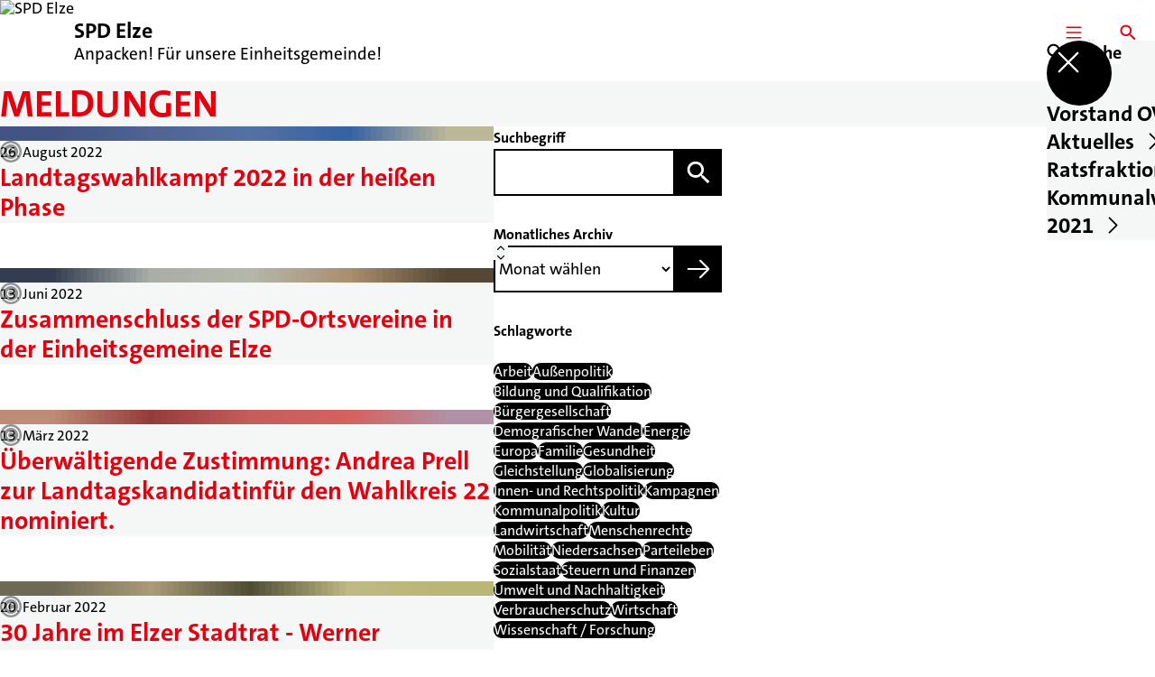

--- FILE ---
content_type: text/html; charset=UTF-8
request_url: https://spd-elze.de/meldungen/p3
body_size: 70268
content:
<!DOCTYPE html>
<html class="no-js t-spd-2023" lang="de">
<head>
  <meta charset="utf-8">
  <meta name="viewport" content="width=device-width, initial-scale=1.0">

  <title>Meldungen - SPD Elze</title>

  <script>
    document.documentElement.className = document.documentElement.className.replace(/(\s|^)no-js(\s|$)/, '$1js$2');
  </script>

  <link href="https://spd-elze.de/assets/stylesheets/main.752d0a1414.css" rel="stylesheet">
  <link href="https://spd-elze.de/feed.rss" rel="alternate" type="application/rss+xml" title="RSS-Feed">
  <link href="https://spdlink.de/gCDRXD3Z8G9n" rel="shortlink" type="text/html">
  <link href="https://spd-elze.de/meldungen" rel="canonical">

  <script type="module" src="https://spd-elze.de/assets/javascripts/main.84c069ab84.js" crossorigin></script>

  <meta property="og:description" content="">
  <meta property="og:locale" content="de">
  <meta property="og:site_name" content="SPD Elze">
  <meta property="og:title" content="Meldungen">
  <meta property="og:type" content="website">
  <meta property="og:url" content="https://spd-elze.de/meldungen">
  <meta name="robots" content="index, max-snippet:[120], max-image-preview:[large]">
  <meta name="twitter:card" content="summary_large_image">

</head>

<body id="top">
        <a class="skip-link" href="#content">Zum Inhalt springen</a>

    
    
    <div class="site" id="site">
        <div class="site__header" role="banner">
      
<div id="header" class="header header--left header--with-logo">
  <div class="header__inner">
          <div class="header__sender">
                  <a class="header__logo" href="https://spd-elze.de/">
            
            <img class="header__logo-img" src="https://spd-elze.de/_/uploads/spdElzeDe/logo.png?w=72&amp;h=72&amp;fit=crop&amp;c=1&amp;s=dc513f475e02b5af3e46de5504eacb37" srcset="https://spd-elze.de/_/uploads/spdElzeDe/logo.png?w=72&amp;h=72&amp;fit=crop&amp;c=1&amp;s=dc513f475e02b5af3e46de5504eacb37 2x" width="72" height="72" alt="SPD Elze">
          </a>
        
                            
          <div class="header__text">
                          <span class="header__title">SPD Elze</span>
            
                          <span class="header__subtitle">Anpacken!  Für unsere Einheitsgemeinde!</span>
                      </div>
              </div>
    
    <div class="header__actions">
              <div class="header__menu" role="navigation">
          <a id="header-open-menu" class="header__button" href="https://spd-elze.de/sitemap">
            <svg class="icon icon--menu header__button-icon" viewBox="0 0 200 200" aria-hidden="true"><use xlink:href="/assets/icons/icons.1b8bf5e959.svg#icon-menu"></use>
</svg>
            <span class="header__button-text">Menü</span>
          </a>

          
<div id="header-menu" class="menu" aria-label="Menü" aria-hidden="true" data-menu-trigger-id="header-open-menu">
  
  <div class="menu__backdrop" data-a11y-dialog-hide></div>

  <div class="menu__close">
    <button class="icon-button" type="button" title="Menü schließen" data-a11y-dialog-hide><span class="icon-button__icon">
      <span class="icon-button__icon-icon"><svg class="icon icon--cross" viewBox="0 0 200 200" aria-hidden="true"><use xlink:href="/assets/icons/icons.1b8bf5e959.svg#icon-cross"></use>
</svg></span></span></button>
  </div>

  <div class="menu__menu" role="document">
    <div class="menu__menu-outer">
      <div class="menu__menu-inner">
        <div class="menu__search">
          <button class="icon-button" type="button" data-a11y-dialog-hide data-overlay="header-search"><span class="icon-button__icon">
      <span class="icon-button__icon-icon"><svg class="icon icon--search" viewBox="0 0 200 200" aria-hidden="true"><use xlink:href="/assets/icons/icons.1b8bf5e959.svg#icon-search"></use>
</svg></span>&#65279;</span><span class="icon-button__text u-underline">Suche</span></button>
        </div>

        <ul class="menu__items">
                      <li class="menu__item">
                            
              <a class="icon-button menu__link" href="https://spd-elze.de/ov-elze-2-2" data-menu-level="1"><span class="icon-button__text u-underline">Vorstand OV Elze</span></a>

                          </li>
                      <li class="menu__item">
                            
              <button class="icon-button menu__link" type="button" aria-haspopup="true" aria-expanded="false" aria-controls="header-menu-submenu-2" data-menu-open-submenu data-menu-level="1"><span class="icon-button__text u-underline">Aktuelles</span><span class="icon-button__icon">&#65279;<span class="icon-button__icon-icon"><svg class="icon icon--caret-right" viewBox="0 0 200 200" aria-hidden="true"><use xlink:href="/assets/icons/icons.1b8bf5e959.svg#icon-caret-right"></use>
</svg></span>
    </span></button>

                                  <div class="menu__submenu" id="header-menu-submenu-2" hidden>
      <div class="menu__submenu-meta">
        <button class="icon-button" type="button" data-menu-close-submenu><span class="icon-button__icon">
      <span class="icon-button__icon-icon"><svg class="icon icon--arrow-left" viewBox="0 0 200 200" aria-hidden="true"><use xlink:href="/assets/icons/icons.1b8bf5e959.svg#icon-arrow-left"></use>
</svg></span>&#65279;</span><span class="icon-button__text u-underline">Zurück</span></button>

              </div>

      <ul class="menu__submenu-items" role="list">
                  <li class="menu__submenu-item">
                                                            
            
            <span class="menu__submenu-link menu__submenu-link--mobile">
              <a class="icon-button" href="https://spd-elze.de/termine" data-menu-level="2"><span class="icon-button__text u-underline">Termine</span></a>
            </span>

            <span class="menu__submenu-link menu__submenu-link--desktop">
              <a class="link-tile link-tile--internal" href="https://spd-elze.de/termine" data-menu-level="2">
  
  <span class="link-tile__text u-underline">Termine</span>
</a>
            </span>

                      </li>
                  <li class="menu__submenu-item">
                                                            
            
            <span class="menu__submenu-link menu__submenu-link--mobile">
              <a class="icon-button" href="https://spd-elze.de/meldungen" data-menu-level="2"><span class="icon-button__text u-underline">Meldungen</span></a>
            </span>

            <span class="menu__submenu-link menu__submenu-link--desktop">
              <a class="link-tile link-tile--internal" href="https://spd-elze.de/meldungen" data-menu-level="2">
  
  <span class="link-tile__text u-underline">Meldungen</span>
</a>
            </span>

                      </li>
              </ul>
    </div>
  
                          </li>
                      <li class="menu__item">
                            
              <button class="icon-button menu__link" type="button" aria-haspopup="true" aria-expanded="false" aria-controls="header-menu-submenu-3" data-menu-open-submenu data-menu-level="1"><span class="icon-button__text u-underline">Ratsfraktion</span><span class="icon-button__icon">&#65279;<span class="icon-button__icon-icon"><svg class="icon icon--caret-right" viewBox="0 0 200 200" aria-hidden="true"><use xlink:href="/assets/icons/icons.1b8bf5e959.svg#icon-caret-right"></use>
</svg></span>
    </span></button>

                                  <div class="menu__submenu" id="header-menu-submenu-3" hidden>
      <div class="menu__submenu-meta">
        <button class="icon-button" type="button" data-menu-close-submenu><span class="icon-button__icon">
      <span class="icon-button__icon-icon"><svg class="icon icon--arrow-left" viewBox="0 0 200 200" aria-hidden="true"><use xlink:href="/assets/icons/icons.1b8bf5e959.svg#icon-arrow-left"></use>
</svg></span>&#65279;</span><span class="icon-button__text u-underline">Zurück</span></button>

              </div>

      <ul class="menu__submenu-items" role="list">
                  <li class="menu__submenu-item">
                                                            
            
            <span class="menu__submenu-link menu__submenu-link--mobile">
              <a class="icon-button" href="https://spd-elze.de/fraktionsmitglieder-1" data-menu-level="2"><span class="icon-button__text u-underline">Fraktionsmitglieder</span></a>
            </span>

            <span class="menu__submenu-link menu__submenu-link--desktop">
              <a class="link-tile link-tile--internal" href="https://spd-elze.de/fraktionsmitglieder-1" data-menu-level="2">
  
  <span class="link-tile__text u-underline">Fraktionsmitglieder</span>
</a>
            </span>

                      </li>
              </ul>
    </div>
  
                          </li>
                      <li class="menu__item">
                            
              <button class="icon-button menu__link" type="button" aria-haspopup="true" aria-expanded="false" aria-controls="header-menu-submenu-4" data-menu-open-submenu data-menu-level="1"><span class="icon-button__text u-underline">Kommunalwahlkampf 2021</span><span class="icon-button__icon">&#65279;<span class="icon-button__icon-icon"><svg class="icon icon--caret-right" viewBox="0 0 200 200" aria-hidden="true"><use xlink:href="/assets/icons/icons.1b8bf5e959.svg#icon-caret-right"></use>
</svg></span>
    </span></button>

                                  <div class="menu__submenu" id="header-menu-submenu-4" hidden>
      <div class="menu__submenu-meta">
        <button class="icon-button" type="button" data-menu-close-submenu><span class="icon-button__icon">
      <span class="icon-button__icon-icon"><svg class="icon icon--arrow-left" viewBox="0 0 200 200" aria-hidden="true"><use xlink:href="/assets/icons/icons.1b8bf5e959.svg#icon-arrow-left"></use>
</svg></span>&#65279;</span><span class="icon-button__text u-underline">Zurück</span></button>

              </div>

      <ul class="menu__submenu-items" role="list">
                  <li class="menu__submenu-item">
                                                            
            
            <span class="menu__submenu-link menu__submenu-link--mobile">
              <a class="icon-button" href="https://spd-elze.de/elzer-wahlkampf-flyer-2021" data-menu-level="2"><span class="icon-button__text u-underline">Elzer Wahlkampf-Flyer 2021</span></a>
            </span>

            <span class="menu__submenu-link menu__submenu-link--desktop">
              <a class="link-tile link-tile--internal" href="https://spd-elze.de/elzer-wahlkampf-flyer-2021" data-menu-level="2">
  
  <span class="link-tile__text u-underline">Elzer Wahlkampf-Flyer 2021</span>
</a>
            </span>

                      </li>
                  <li class="menu__submenu-item">
                                                            
            
            <span class="menu__submenu-link menu__submenu-link--mobile">
              <a class="icon-button" href="https://spd-elze.de/unsere-elzer-spd-kandidaten-fuer-den-stadtrat" data-menu-level="2"><span class="icon-button__text u-underline">Unsere Elzer SPD-Kandidaten für den Stadtrat 2021</span></a>
            </span>

            <span class="menu__submenu-link menu__submenu-link--desktop">
              <a class="link-tile link-tile--internal" href="https://spd-elze.de/unsere-elzer-spd-kandidaten-fuer-den-stadtrat" data-menu-level="2">
  
  <span class="link-tile__text u-underline">Unsere Elzer SPD-Kandidaten für den Stadtrat 2021</span>
</a>
            </span>

                      </li>
                  <li class="menu__submenu-item">
                                                            
            
            <span class="menu__submenu-link menu__submenu-link--mobile">
              <a class="icon-button" href="https://spd-elze.de/unsere-elzer-spd-kandidaten-fuer-den-kreistag" data-menu-level="2"><span class="icon-button__text u-underline">Unsere SPD-Kandidaten für den Kreistag 2021</span></a>
            </span>

            <span class="menu__submenu-link menu__submenu-link--desktop">
              <a class="link-tile link-tile--internal" href="https://spd-elze.de/unsere-elzer-spd-kandidaten-fuer-den-kreistag" data-menu-level="2">
  
  <span class="link-tile__text u-underline">Unsere SPD-Kandidaten für den Kreistag 2021</span>
</a>
            </span>

                      </li>
              </ul>
    </div>
  
                          </li>
                  </ul>
      </div>
    </div>

      </div>
</div>
        </div>
      
              <div class="header__search" role="search">
          <a class="header__button" data-overlay="header-search" href="https://spd-elze.de/suche">
            <svg class="icon icon--search header__button-icon" viewBox="0 0 200 200" aria-hidden="true"><use xlink:href="/assets/icons/icons.1b8bf5e959.svg#icon-search"></use>
</svg>
            <span class="header__button-text">Suche</span>
          </a>

          

<div id="header-search" class="overlay search-overlay" aria-label="Suche" aria-hidden="true" data-overlay-destroy-after-close="false" data-overlay-redirect-after-close="false">
  <div class="overlay__backdrop" data-a11y-dialog-hide></div>

  <div class="overlay__overlay u-inverted" role="document">
    <div class="overlay__bar">
      
      <button class="icon-button overlay__close" type="button" title="Schließen" data-a11y-dialog-hide disabled><span class="icon-button__icon">
      <span class="icon-button__icon-icon"><svg class="icon icon--cross" viewBox="0 0 200 200" aria-hidden="true"><use xlink:href="/assets/icons/icons.1b8bf5e959.svg#icon-cross"></use>
</svg></span></span></button>
    </div>

    <div class="overlay__content">
                  <div class="search-overlay__form">
      
<form id="header-search-search" class="input-form" action="https://spd-elze.de/suche" method="get" enctype="multipart/form-data" accept-charset="utf-8" data-hx-post="https://spd-elze.de/actions/_spdplus/search/render" data-hx-trigger="keyup changed delay:0.2s throttle:0.4s from:(find input)" data-hx-select=".search-overlay__content" data-hx-target=".search-overlay__content" data-hx-swap="innerHTML" data-hx-indicator="closest .search-overlay" data-hx-vals="{&quot;SPDPLUS_CSRF_TOKEN&quot;:&quot;rIZ9UeyQmDsiWziM0aJ6AbJ4ovCsLXX7w6Y0PpqAiRwib1tEmtHZ2fO_DHyC1OlYRCIO3YD4SFjLG--vwB5YgauWQkzPzOFbWyoKPeCwlqs=&quot;}">
  
  
  

  
  <div class="input-form__field">
    

<div id="header-search-search-field" class="field">
      <label class="field__label u-hidden-visually" for="header-search-search-field-control">
      <span class="label">Suchbegriff</span>
    </label>
  
  
  
  
      <div class="field__controls field__controls--stacked">
              <div class="field__control">
          <div class="input">
        <input class="input__input input__input--search" id="header-search-search-field-control" name="q" type="search" />

    </div>
        </div>
          </div>
  
  
  </div>
  </div>

  <div class="input-form__button">
    
<button class="button" type="submit" title="Suchen">
      <span class="button__icon">
      <svg class="icon icon--search" viewBox="0 0 200 200" aria-hidden="true"><use xlink:href="/assets/icons/icons.1b8bf5e959.svg#icon-search"></use>
</svg>    </span>
  
  
  </button>
  </div>
</form>
    </div>

    <div class="search-overlay__content">
      
      <div class="loading search-overlay__loading"></div>
    </div>
  
          </div>
  </div>
</div>
        </div>
          </div>
  </div>
</div>
    </div>

        <main id="content" class="site__content">
              <div id="p2507932" lang="de" class="page">
  
      <div class="page__header">
      
      <div class="page__head">
        <div class="page__heading">
                      <div class="page__headline">
              <h1 class="headline"><span class="headline__text">Meldungen</span></h1>
            </div>
          
          
                  </div>

              </div>
    </div>
  
  <div class="page__inner">
    
    <div class="page__readspeaker rs_skip rs_preserve" hidden>
      <div id="readspeaker_button1" class="rsbtn">
        
        <a rel="nofollow" class="rsbtn_play" accesskey="L" title="Um den Text anzuh&ouml;ren, verwenden Sie bitte ReadSpeaker webReader" href="https://app-eu.readspeaker.com/cgi-bin/rsent?customerid=11021&amp;lang=de&amp;readid=p2507932&amp;url=https%3A//spd-elze.de/meldungen">
          <span class="rsbtn_left rsimg rspart"><span class="rsbtn_text"><span>Vorlesen</span></span></span>
          <span class="rsbtn_right rsimg rsplay rspart"></span>
        </a>
      </div>
    </div>

    <div class="page__content">
      <div class="page__blocks">
                                      
                    <div id="c8756530" class="page__block page__block--feature" data-block-type="archive" data-block-theme="transparent">
                          










    
    
  

  
        
<div id="c8756530-archive" class="archive">
  
  
          <div class="archive__content">
      
              <div class="archive__teasers">
                      <div class="archive__teaser">
              <article class="teaser teaser--image">
  
  <div class="teaser__inner">
          <div class="teaser__image">
        <picture class="image" style="background-image: url([data-uri])">
  <img class="image__img" src="https://spd-elze.de/_/uploads/spdElzeDe/2022-08-21-Plakate-aufhaengen-mit-Stefan-Reieissig-und-Arne-Schade-Landtagswahlkampf-Andrea-Prell-111458.jpg?w=785&amp;h=440&amp;fit=crop&amp;c=1&amp;s=8cb78a330150235c199608a20a48fae6" srcset="https://spd-elze.de/_/uploads/spdElzeDe/2022-08-21-Plakate-aufhaengen-mit-Stefan-Reieissig-und-Arne-Schade-Landtagswahlkampf-Andrea-Prell-111458.jpg?w=1417&amp;h=794&amp;fit=crop&amp;c=1&amp;s=fe3ea94fc05ef6970cd067e39f2c68f3 2x" width="785" height="440" alt="2022 08 21 Plakate aufhaengen mit Stefan Reieissig und Arne Schade Landtagswahlkampf Andrea Prell" loading="lazy" />
</picture>

                  <div class="teaser__copyright">
            
<div class="copyright">
      <button class="copyright__button" type="button" title="Bildrechte" aria-pressed="false">
      <svg class="icon icon--copyright" viewBox="0 0 200 200" aria-hidden="true"><use xlink:href="/assets/icons/icons.1b8bf5e959.svg#icon-copyright"></use>
</svg>    </button>

    <div class="copyright__tooltip u-tooltip" tabindex="0" role="tooltip" hidden data-floating-placements="left,right">
      <span class="copyright__tooltip-text">Siegfried Gatz</span>
    </div>
  </div>
          </div>
              </div>
    
    <div class="teaser__content">
              <div class="teaser__meta">
                      <time class="teaser__date" datetime="2022-08-26">26. August 2022</time>
          
                  </div>
      
                      
        <a class="teaser__headline u-overlay-link" href="https://spd-elze.de/meldungen/landtagswahlkampf-2022-in-der-heissen-phase">
          <h2 class="headline"><span class="headline__text u-underline">Landtagswahlkampf 2022 in der heißen Phase</span></h2>
        </a>
      
      
      
          </div>
  </div>
</article>
            </div>
                      <div class="archive__teaser">
              <article class="teaser teaser--image">
  
  <div class="teaser__inner">
          <div class="teaser__image">
        <picture class="image" style="background-image: url([data-uri])">
  <img class="image__img" src="https://spd-elze.de/_/uploads/spdElzeDe/IMG_20220610_190808.jpg?w=785&amp;h=440&amp;fit=crop&amp;c=1&amp;s=ba5464041a69d54f2ec94d75f9aebb03" srcset="https://spd-elze.de/_/uploads/spdElzeDe/IMG_20220610_190808.jpg?w=1570&amp;h=880&amp;fit=crop&amp;c=1&amp;s=b3e32898b01021b3baa85e90fbbf034e 2x" width="785" height="440" alt="Finanzbeauftragter Peter Katz und Ortsvereinsvorsitzender Stefan Reissig" loading="lazy" />
</picture>

                  <div class="teaser__copyright">
            
<div class="copyright">
      <button class="copyright__button" type="button" title="Bildrechte" aria-pressed="false">
      <svg class="icon icon--copyright" viewBox="0 0 200 200" aria-hidden="true"><use xlink:href="/assets/icons/icons.1b8bf5e959.svg#icon-copyright"></use>
</svg>    </button>

    <div class="copyright__tooltip u-tooltip" tabindex="0" role="tooltip" hidden data-floating-placements="left,right">
      <span class="copyright__tooltip-text">Peter Katz (Finanzbeauftragter) und Stefan Reissig (Vorsitzender), SPD Elze</span>
    </div>
  </div>
          </div>
              </div>
    
    <div class="teaser__content">
              <div class="teaser__meta">
                      <time class="teaser__date" datetime="2022-06-13">13. Juni 2022</time>
          
                  </div>
      
                      
        <a class="teaser__headline u-overlay-link" href="https://spd-elze.de/meldungen/zusammenschluss-der-spd-ortsvereine-in-der-einheitsgemeine-elze">
          <h2 class="headline"><span class="headline__text u-underline">Zusammenschluss der SPD-Ortsvereine in der Einheitsgemeine Elze</span></h2>
        </a>
      
      
      
          </div>
  </div>
</article>
            </div>
                      <div class="archive__teaser">
              <article class="teaser teaser--image">
  
  <div class="teaser__inner">
          <div class="teaser__image">
        <picture class="image" style="background-image: url([data-uri])">
  <img class="image__img" src="https://spd-elze.de/_/uploads/spdElzeDe/IMG_20220312_1136341.jpg?w=785&amp;h=440&amp;fit=crop&amp;c=1&amp;s=cb1a30b65a3748d211f3f5791200f61c" srcset="https://spd-elze.de/_/uploads/spdElzeDe/IMG_20220312_1136341.jpg?w=1570&amp;h=880&amp;fit=crop&amp;c=1&amp;s=cdc7837bf7a99c72b42ede478d4749e7 2x" width="785" height="440" alt="Andrea Prell und die Elzer Delegierten Eckhard Rotter und Siegfried Gatz" loading="lazy" />
</picture>

                  <div class="teaser__copyright">
            
<div class="copyright">
      <button class="copyright__button" type="button" title="Bildrechte" aria-pressed="false">
      <svg class="icon icon--copyright" viewBox="0 0 200 200" aria-hidden="true"><use xlink:href="/assets/icons/icons.1b8bf5e959.svg#icon-copyright"></use>
</svg>    </button>

    <div class="copyright__tooltip u-tooltip" tabindex="0" role="tooltip" hidden data-floating-placements="left,right">
      <span class="copyright__tooltip-text">Siegfried Gatz</span>
    </div>
  </div>
          </div>
              </div>
    
    <div class="teaser__content">
              <div class="teaser__meta">
                      <time class="teaser__date" datetime="2022-03-13">13. März 2022</time>
          
                  </div>
      
                      
        <a class="teaser__headline u-overlay-link" href="https://spd-elze.de/meldungen/ueberwaeltigende-zustimmung-andrea-prell-zur-landtagskandidatinkandidatin-fuer-den-wahlkreis-22-nominiert">
          <h2 class="headline"><span class="headline__text u-underline">Überwältigende Zustimmung: Andrea Prell zur Landtagskandidatinfür den Wahlkreis 22 nominiert.</span></h2>
        </a>
      
      
      
          </div>
  </div>
</article>
            </div>
                      <div class="archive__teaser">
              <article class="teaser teaser--image">
  
  <div class="teaser__inner">
          <div class="teaser__image">
        <picture class="image" style="background-image: url([data-uri])">
  <img class="image__img" src="https://spd-elze.de/_/uploads/spdElzeDe/28263709-familie_2022-02-20-180422_btfn.jpg?w=785&amp;h=440&amp;fit=crop&amp;c=1&amp;s=88678d3ae8773cbd97ada0068b20614a" srcset="https://spd-elze.de/_/uploads/spdElzeDe/28263709-familie_2022-02-20-180422_btfn.jpg?w=785&amp;h=440&amp;fit=crop&amp;c=1&amp;s=88678d3ae8773cbd97ada0068b20614a 2x" width="785" height="440" alt="Ehrenring Werner Jünemann" loading="lazy" />
</picture>

                  <div class="teaser__copyright">
            
<div class="copyright">
      <button class="copyright__button" type="button" title="Bildrechte" aria-pressed="false">
      <svg class="icon icon--copyright" viewBox="0 0 200 200" aria-hidden="true"><use xlink:href="/assets/icons/icons.1b8bf5e959.svg#icon-copyright"></use>
</svg>    </button>

    <div class="copyright__tooltip u-tooltip" tabindex="0" role="tooltip" hidden data-floating-placements="left,right">
      <span class="copyright__tooltip-text">LDZ</span>
    </div>
  </div>
          </div>
              </div>
    
    <div class="teaser__content">
              <div class="teaser__meta">
                      <time class="teaser__date" datetime="2022-02-20">20. Februar 2022</time>
          
                  </div>
      
                      
        <a class="teaser__headline u-overlay-link" href="https://spd-elze.de/meldungen/30-jahre-im-elzer-stadtrat-werner-juenemann-mit-dem-elzer-ehrenring-gewuerdigt">
          <h2 class="headline"><span class="headline__text u-underline">30 Jahre im Elzer Stadtrat - Werner Jünemann mit dem Elzer Ehrenring gewürdigt</span></h2>
        </a>
      
      
      
          </div>
  </div>
</article>
            </div>
                      <div class="archive__teaser">
              <article class="teaser teaser--image">
  
  <div class="teaser__inner">
          <div class="teaser__image">
        <picture class="image" style="background-image: url([data-uri])">
  <img class="image__img" src="https://spd-elze.de/_/uploads/spdElzeDe/2021-11-03-Rat-der-Stadt-Elze-Konstituierende-Sitzung-174850.jpg?w=785&amp;h=440&amp;fit=crop&amp;c=1&amp;s=db59f83a4130aefe3d2f1f70e1ef091c" srcset="https://spd-elze.de/_/uploads/spdElzeDe/2021-11-03-Rat-der-Stadt-Elze-Konstituierende-Sitzung-174850.jpg?w=1570&amp;h=880&amp;fit=crop&amp;c=1&amp;s=ecb981df86a224b4c29fec506e85410e 2x" width="785" height="440" alt="Konstituierende Sitzung Stadtrat Elze 2021" loading="lazy" />
</picture>

                  <div class="teaser__copyright">
            
<div class="copyright">
      <button class="copyright__button" type="button" title="Bildrechte" aria-pressed="false">
      <svg class="icon icon--copyright" viewBox="0 0 200 200" aria-hidden="true"><use xlink:href="/assets/icons/icons.1b8bf5e959.svg#icon-copyright"></use>
</svg>    </button>

    <div class="copyright__tooltip u-tooltip" tabindex="0" role="tooltip" hidden data-floating-placements="left,right">
      <span class="copyright__tooltip-text">Gatz</span>
    </div>
  </div>
          </div>
              </div>
    
    <div class="teaser__content">
              <div class="teaser__meta">
                      <time class="teaser__date" datetime="2021-11-13">13. November 2021</time>
          
                  </div>
      
                      
        <a class="teaser__headline u-overlay-link" href="https://spd-elze.de/meldungen/spd-auch-im-neuen-rat-wieder-die-staerkste-fraktion">
          <h2 class="headline"><span class="headline__text u-underline">SPD auch im neuen Rat wieder die stärkste Fraktion</span></h2>
        </a>
      
      
      
          </div>
  </div>
</article>
            </div>
                      <div class="archive__teaser">
              <article class="teaser teaser--image">
  
  <div class="teaser__inner">
          <div class="teaser__image">
        <picture class="image" style="background-image: url([data-uri])">
  <img class="image__img" src="https://spd-elze.de/_/uploads/spdElzeDe/Herunterladen.png?w=612&amp;h=343&amp;fit=crop&amp;c=1&amp;s=d70ddb6be271a6044419669e5c18f3f2" srcset="https://spd-elze.de/_/uploads/spdElzeDe/Herunterladen.png?w=612&amp;h=343&amp;fit=crop&amp;c=1&amp;s=d70ddb6be271a6044419669e5c18f3f2 2x" width="612" height="343" alt="Kommunalwahl 2021" loading="lazy" />
</picture>

                  <div class="teaser__copyright">
            
<div class="copyright">
      <button class="copyright__button" type="button" title="Bildrechte" aria-pressed="false">
      <svg class="icon icon--copyright" viewBox="0 0 200 200" aria-hidden="true"><use xlink:href="/assets/icons/icons.1b8bf5e959.svg#icon-copyright"></use>
</svg>    </button>

    <div class="copyright__tooltip u-tooltip" tabindex="0" role="tooltip" hidden data-floating-placements="left,right">
      <span class="copyright__tooltip-text">Wahl 2021</span>
    </div>
  </div>
          </div>
              </div>
    
    <div class="teaser__content">
              <div class="teaser__meta">
                      <time class="teaser__date" datetime="2021-09-13">13. September 2021</time>
          
                  </div>
      
                      
        <a class="teaser__headline u-overlay-link" href="https://spd-elze.de/meldungen/kommunalwahl-in-elze">
          <h2 class="headline"><span class="headline__text u-underline">Kommunalwahl in Elze 2021</span></h2>
        </a>
      
      
      
          </div>
  </div>
</article>
            </div>
                      <div class="archive__teaser">
              <article class="teaser teaser--image">
  
  <div class="teaser__inner">
          <div class="teaser__image">
        <picture class="image" style="background-image: url([data-uri])">
  <img class="image__img" src="https://spd-elze.de/_/uploads/spdElzeDe/2021-08-28-Sorsum-Buergersprechstunde-und-Fraktionsessen-WA0002-001.jpg?w=785&amp;h=440&amp;fit=crop&amp;c=1&amp;s=3a0a7e9041b751f82e634e5a7fa15dba" srcset="https://spd-elze.de/_/uploads/spdElzeDe/2021-08-28-Sorsum-Buergersprechstunde-und-Fraktionsessen-WA0002-001.jpg?w=1570&amp;h=880&amp;fit=crop&amp;c=1&amp;s=ca630d78ce6ba223187a7e9e331214ae 2x" width="785" height="440" alt="Sorsum" loading="lazy" />
</picture>

                  <div class="teaser__copyright">
            
<div class="copyright">
      <button class="copyright__button" type="button" title="Bildrechte" aria-pressed="false">
      <svg class="icon icon--copyright" viewBox="0 0 200 200" aria-hidden="true"><use xlink:href="/assets/icons/icons.1b8bf5e959.svg#icon-copyright"></use>
</svg>    </button>

    <div class="copyright__tooltip u-tooltip" tabindex="0" role="tooltip" hidden data-floating-placements="left,right">
      <span class="copyright__tooltip-text">SPD Elze</span>
    </div>
  </div>
          </div>
              </div>
    
    <div class="teaser__content">
              <div class="teaser__meta">
                      <time class="teaser__date" datetime="2021-08-31">31. August 2021</time>
          
                  </div>
      
                      
        <a class="teaser__headline u-overlay-link" href="https://spd-elze.de/meldungen/verkehrssituation-in-sorsum-2">
          <h2 class="headline"><span class="headline__text u-underline">Verkehrssituation in Sorsum</span></h2>
        </a>
      
      
      
          </div>
  </div>
</article>
            </div>
                      <div class="archive__teaser">
              <article class="teaser teaser--image">
  
  <div class="teaser__inner">
          <div class="teaser__image">
        <picture class="image" style="background-image: url([data-uri])">
  <img class="image__img" src="https://spd-elze.de/_/uploads/spdElzeDe/IMG_4974.jpg?w=785&amp;h=440&amp;fit=crop&amp;c=1&amp;s=b2e5aca6762bfe252ad745d61f558ea4" srcset="https://spd-elze.de/_/uploads/spdElzeDe/IMG_4974.jpg?w=1570&amp;h=880&amp;fit=crop&amp;c=1&amp;s=38eb12eab5d9cc78ee87952ea8a3679c 2x" width="785" height="440" alt="E-M;obilität in Elze" loading="lazy" />
</picture>

                  <div class="teaser__copyright">
            
<div class="copyright">
      <button class="copyright__button" type="button" title="Bildrechte" aria-pressed="false">
      <svg class="icon icon--copyright" viewBox="0 0 200 200" aria-hidden="true"><use xlink:href="/assets/icons/icons.1b8bf5e959.svg#icon-copyright"></use>
</svg>    </button>

    <div class="copyright__tooltip u-tooltip" tabindex="0" role="tooltip" hidden data-floating-placements="left,right">
      <span class="copyright__tooltip-text">Westphal</span>
    </div>
  </div>
          </div>
              </div>
    
    <div class="teaser__content">
              <div class="teaser__meta">
                      <time class="teaser__date" datetime="2021-08-02">2. August 2021</time>
          
                  </div>
      
                      
        <a class="teaser__headline u-overlay-link" href="https://spd-elze.de/meldungen/einladung-zu-einer-veranstaltung-der-elzer-spd-mit-dem-thema-e-mobilitaet">
          <h2 class="headline"><span class="headline__text u-underline">SPD Elze informiert über E-Mobilität mit MdB Bernd Westphal</span></h2>
        </a>
      
      
      
          </div>
  </div>
</article>
            </div>
                      <div class="archive__teaser">
              <article class="teaser teaser--image">
  
  <div class="teaser__inner">
          <div class="teaser__image">
        <picture class="image" style="background-image: url([data-uri])">
  <img class="image__img" src="https://spd-elze.de/_/uploads/spdElzeDe/2021-07-03-SPD-Buergersprechstunde-in-Esbeck-Heinser-Bach-und-Radweg-nach-Eime-110257-04.jpg?w=785&amp;h=440&amp;fit=crop&amp;c=1&amp;s=f1dd0369cff3095a2c4207a712328a73" srcset="https://spd-elze.de/_/uploads/spdElzeDe/2021-07-03-SPD-Buergersprechstunde-in-Esbeck-Heinser-Bach-und-Radweg-nach-Eime-110257-04.jpg?w=960&amp;h=538&amp;fit=crop&amp;c=1&amp;s=7aed255e10ae349e97c246447b272028 2x" width="785" height="440" alt="SPD Buergersprechstunde in Esbeck" loading="lazy" />
</picture>

                  <div class="teaser__copyright">
            
<div class="copyright">
      <button class="copyright__button" type="button" title="Bildrechte" aria-pressed="false">
      <svg class="icon icon--copyright" viewBox="0 0 200 200" aria-hidden="true"><use xlink:href="/assets/icons/icons.1b8bf5e959.svg#icon-copyright"></use>
</svg>    </button>

    <div class="copyright__tooltip u-tooltip" tabindex="0" role="tooltip" hidden data-floating-placements="left,right">
      <span class="copyright__tooltip-text">Senftleben</span>
    </div>
  </div>
          </div>
              </div>
    
    <div class="teaser__content">
              <div class="teaser__meta">
                      <time class="teaser__date" datetime="2021-07-05">5. Juli 2021</time>
          
                  </div>
      
                      
        <a class="teaser__headline u-overlay-link" href="https://spd-elze.de/meldungen/spd-buergersprechstunde-im-juli-2021-in-esbeck">
          <h2 class="headline"><span class="headline__text u-underline">SPD-Bürgersprechstunde im Juli 2021 in Esbeck</span></h2>
        </a>
      
      
      
          </div>
  </div>
</article>
            </div>
                      <div class="archive__teaser">
              <article class="teaser teaser--image">
  
  <div class="teaser__inner">
          <div class="teaser__image">
        <picture class="image" style="background-image: url([data-uri])">
  <img class="image__img" src="https://spd-elze.de/_/uploads/spdElzeDe/IMG_20210611_182826-001.jpg?w=785&amp;h=440&amp;fit=crop&amp;c=1&amp;s=10de754698cb2954eee18a9de5bb45a6" srcset="https://spd-elze.de/_/uploads/spdElzeDe/IMG_20210611_182826-001.jpg?w=1570&amp;h=880&amp;fit=crop&amp;c=1&amp;s=d14e8c2c04904afb36b3e5791f6a2e7a 2x" width="785" height="440" alt="2021 Papendahl" loading="lazy" />
</picture>

                  <div class="teaser__copyright">
            
<div class="copyright">
      <button class="copyright__button" type="button" title="Bildrechte" aria-pressed="false">
      <svg class="icon icon--copyright" viewBox="0 0 200 200" aria-hidden="true"><use xlink:href="/assets/icons/icons.1b8bf5e959.svg#icon-copyright"></use>
</svg>    </button>

    <div class="copyright__tooltip u-tooltip" tabindex="0" role="tooltip" hidden data-floating-placements="left,right">
      <span class="copyright__tooltip-text">Gatz</span>
    </div>
  </div>
          </div>
              </div>
    
    <div class="teaser__content">
              <div class="teaser__meta">
                      <time class="teaser__date" datetime="2021-06-14">14. Juni 2021</time>
          
                  </div>
      
                      
        <a class="teaser__headline u-overlay-link" href="https://spd-elze.de/meldungen/spd-buergersprechstunde-im-papendahl">
          <h2 class="headline"><span class="headline__text u-underline">SPD-Bürgersprechstunde im Papendahl</span></h2>
        </a>
      
      
      
          </div>
  </div>
</article>
            </div>
                  </div>
      
              <div class="archive__pagination">
          <div id="pagination-16370-51038" class="pagination">
  <div class="pagination__button">
    <a class="icon-button" title="Vorherige Seite" href="https://spd-elze.de/meldungen/p2#c8756530"><span class="icon-button__icon">
      <span class="icon-button__icon-icon"><svg class="icon icon--arrow-left" viewBox="0 0 200 200" aria-hidden="true"><use xlink:href="/assets/icons/icons.1b8bf5e959.svg#icon-arrow-left"></use>
</svg></span></span></a>
  </div>

  <div class="pagination__current">Seite 3 von 40</div>

  <div class="pagination__button">
    <a class="icon-button" title="Nächste Seite" href="https://spd-elze.de/meldungen/p4#c8756530"><span class="icon-button__icon">
      <span class="icon-button__icon-icon"><svg class="icon icon--arrow-right" viewBox="0 0 200 200" aria-hidden="true"><use xlink:href="/assets/icons/icons.1b8bf5e959.svg#icon-arrow-right"></use>
</svg></span></span></a>
  </div>
</div>
        </div>
          </div>
  
        <div class="archive__sidebar">
      
              <div class="archive__filters">
                      <div class="archive__filter">
                                
<form id="c8756530-archive-filter-1" class="input-form" action="#c8756530" method="get" enctype="multipart/form-data" accept-charset="utf-8">
  
  
  

      
      
      
      <input type="hidden" name="sort" value="score">
      <input type="hidden" name="types[]" value="news">
      <input type="hidden" name="view" value="all">
      <input type="hidden" name="period" value="*">
  
  <div class="input-form__field">
    

<div id="c8756530-archive-filter-1-field" class="field">
      <label class="field__label" for="c8756530-archive-filter-1-field-control">
      <span class="label">Suchbegriff</span>
    </label>
  
  
  
  
      <div class="field__controls field__controls--stacked">
              <div class="field__control">
          <div class="input">
        <input class="input__input input__input--search" id="c8756530-archive-filter-1-field-control" name="q" value="" type="search" />

    </div>
        </div>
          </div>
  
  
  </div>
  </div>

  <div class="input-form__button">
    
<button class="button" type="submit" title="Suchen">
      <span class="button__icon">
      <svg class="icon icon--search" viewBox="0 0 200 200" aria-hidden="true"><use xlink:href="/assets/icons/icons.1b8bf5e959.svg#icon-search"></use>
</svg>    </span>
  
  
  </button>
  </div>
</form>

                            </div>
                      <div class="archive__filter">
                                
<form id="c8756530-archive-filter-2" class="input-form" action="#c8756530" method="get" enctype="multipart/form-data" accept-charset="utf-8">
  
  
  

      
      
      
      <input type="hidden" name="sort" value="score">
      <input type="hidden" name="types[]" value="news">
      <input type="hidden" name="view" value="all">
      <input type="hidden" name="period" value="*">
  
  <div class="input-form__field">
    

<div id="c8756530-archive-filter-2-field" class="field">
      <label class="field__label" for="c8756530-archive-filter-2-field-control">
      <span class="label">Monatliches Archiv</span>
    </label>
  
  
  
  
      <div class="field__controls field__controls--stacked">
              <div class="field__control">
          <div class="input">
        <select class="input__input input__input--select" id="c8756530-archive-filter-2-field-control" name="month">
                  <option class="input__option input__option--reset" value="">Monat wählen</option>
                              <option class="input__option" value="12-2025">Dezember 2025 (2)</option>
                                        <option class="input__option" value="09-2025">September 2025 (1)</option>
                                        <option class="input__option" value="06-2025">Juni 2025 (1)</option>
                                        <option class="input__option" value="04-2025">April 2025 (1)</option>
                                        <option class="input__option" value="03-2025">März 2025 (1)</option>
                                        <option class="input__option" value="11-2024">November 2024 (1)</option>
                                        <option class="input__option" value="09-2024">September 2024 (1)</option>
                                        <option class="input__option" value="06-2024">Juni 2024 (2)</option>
                                        <option class="input__option" value="05-2024">Mai 2024 (1)</option>
                                        <option class="input__option" value="04-2024">April 2024 (1)</option>
                                        <option class="input__option" value="09-2023">September 2023 (1)</option>
                                        <option class="input__option" value="08-2023">August 2023 (1)</option>
                                        <option class="input__option" value="05-2023">Mai 2023 (3)</option>
                                        <option class="input__option" value="02-2023">Februar 2023 (1)</option>
                                        <option class="input__option" value="10-2022">Oktober 2022 (1)</option>
                                        <option class="input__option" value="09-2022">September 2022 (1)</option>
                                        <option class="input__option" value="08-2022">August 2022 (1)</option>
                                        <option class="input__option" value="06-2022">Juni 2022 (1)</option>
                                        <option class="input__option" value="03-2022">März 2022 (1)</option>
                                        <option class="input__option" value="02-2022">Februar 2022 (1)</option>
                                        <option class="input__option" value="11-2021">November 2021 (1)</option>
                                        <option class="input__option" value="09-2021">September 2021 (1)</option>
                                        <option class="input__option" value="08-2021">August 2021 (2)</option>
                                        <option class="input__option" value="07-2021">Juli 2021 (1)</option>
                                        <option class="input__option" value="06-2021">Juni 2021 (2)</option>
                                        <option class="input__option" value="09-2020">September 2020 (1)</option>
                                        <option class="input__option" value="08-2020">August 2020 (1)</option>
                                        <option class="input__option" value="07-2020">Juli 2020 (1)</option>
                                        <option class="input__option" value="04-2020">April 2020 (1)</option>
                                        <option class="input__option" value="03-2020">März 2020 (1)</option>
                                        <option class="input__option" value="02-2020">Februar 2020 (1)</option>
                                        <option class="input__option" value="01-2020">Januar 2020 (1)</option>
                                        <option class="input__option" value="08-2019">August 2019 (1)</option>
                                        <option class="input__option" value="06-2019">Juni 2019 (2)</option>
                                        <option class="input__option" value="03-2019">März 2019 (2)</option>
                                        <option class="input__option" value="01-2019">Januar 2019 (3)</option>
                                        <option class="input__option" value="09-2018">September 2018 (3)</option>
                                        <option class="input__option" value="08-2018">August 2018 (2)</option>
                                        <option class="input__option" value="05-2018">Mai 2018 (1)</option>
                                        <option class="input__option" value="04-2018">April 2018 (4)</option>
                                        <option class="input__option" value="03-2018">März 2018 (2)</option>
                                        <option class="input__option" value="02-2018">Februar 2018 (3)</option>
                                        <option class="input__option" value="01-2018">Januar 2018 (2)</option>
                                        <option class="input__option" value="12-2017">Dezember 2017 (1)</option>
                                        <option class="input__option" value="10-2017">Oktober 2017 (2)</option>
                                        <option class="input__option" value="08-2017">August 2017 (2)</option>
                                        <option class="input__option" value="06-2017">Juni 2017 (1)</option>
                                        <option class="input__option" value="05-2017">Mai 2017 (1)</option>
                                        <option class="input__option" value="03-2017">März 2017 (3)</option>
                                        <option class="input__option" value="02-2017">Februar 2017 (2)</option>
                                        <option class="input__option" value="01-2017">Januar 2017 (3)</option>
                                        <option class="input__option" value="12-2016">Dezember 2016 (4)</option>
                                        <option class="input__option" value="11-2016">November 2016 (3)</option>
                                        <option class="input__option" value="10-2016">Oktober 2016 (1)</option>
                                        <option class="input__option" value="08-2016">August 2016 (4)</option>
                                        <option class="input__option" value="06-2016">Juni 2016 (1)</option>
                                        <option class="input__option" value="05-2016">Mai 2016 (2)</option>
                                        <option class="input__option" value="04-2016">April 2016 (5)</option>
                                        <option class="input__option" value="03-2016">März 2016 (5)</option>
                                        <option class="input__option" value="02-2016">Februar 2016 (3)</option>
                                        <option class="input__option" value="01-2016">Januar 2016 (5)</option>
                                        <option class="input__option" value="12-2015">Dezember 2015 (6)</option>
                                        <option class="input__option" value="11-2015">November 2015 (3)</option>
                                        <option class="input__option" value="10-2015">Oktober 2015 (7)</option>
                                        <option class="input__option" value="09-2015">September 2015 (2)</option>
                                        <option class="input__option" value="08-2015">August 2015 (4)</option>
                                        <option class="input__option" value="07-2015">Juli 2015 (8)</option>
                                        <option class="input__option" value="06-2015">Juni 2015 (8)</option>
                                        <option class="input__option" value="05-2015">Mai 2015 (7)</option>
                                        <option class="input__option" value="04-2015">April 2015 (10)</option>
                                        <option class="input__option" value="03-2015">März 2015 (3)</option>
                                        <option class="input__option" value="02-2015">Februar 2015 (9)</option>
                                        <option class="input__option" value="01-2015">Januar 2015 (7)</option>
                                        <option class="input__option" value="11-2014">November 2014 (6)</option>
                                        <option class="input__option" value="10-2014">Oktober 2014 (2)</option>
                                        <option class="input__option" value="09-2014">September 2014 (4)</option>
                                        <option class="input__option" value="07-2014">Juli 2014 (4)</option>
                                        <option class="input__option" value="06-2014">Juni 2014 (4)</option>
                                        <option class="input__option" value="05-2014">Mai 2014 (2)</option>
                                        <option class="input__option" value="04-2014">April 2014 (2)</option>
                                        <option class="input__option" value="03-2014">März 2014 (5)</option>
                                        <option class="input__option" value="02-2014">Februar 2014 (6)</option>
                                        <option class="input__option" value="01-2014">Januar 2014 (4)</option>
                                        <option class="input__option" value="12-2013">Dezember 2013 (3)</option>
                                        <option class="input__option" value="11-2013">November 2013 (4)</option>
                                        <option class="input__option" value="10-2013">Oktober 2013 (3)</option>
                                        <option class="input__option" value="08-2013">August 2013 (1)</option>
                                        <option class="input__option" value="07-2013">Juli 2013 (2)</option>
                                        <option class="input__option" value="05-2013">Mai 2013 (3)</option>
                                        <option class="input__option" value="04-2013">April 2013 (2)</option>
                                        <option class="input__option" value="01-2013">Januar 2013 (3)</option>
                                        <option class="input__option" value="12-2012">Dezember 2012 (1)</option>
                                        <option class="input__option" value="11-2012">November 2012 (2)</option>
                                        <option class="input__option" value="10-2012">Oktober 2012 (1)</option>
                                        <option class="input__option" value="09-2012">September 2012 (1)</option>
                                        <option class="input__option" value="08-2012">August 2012 (6)</option>
                                        <option class="input__option" value="07-2012">Juli 2012 (1)</option>
                                        <option class="input__option" value="05-2012">Mai 2012 (2)</option>
                                        <option class="input__option" value="04-2012">April 2012 (1)</option>
                                        <option class="input__option" value="02-2012">Februar 2012 (3)</option>
                                        <option class="input__option" value="01-2012">Januar 2012 (2)</option>
                                        <option class="input__option" value="11-2011">November 2011 (1)</option>
                                        <option class="input__option" value="10-2011">Oktober 2011 (3)</option>
                                        <option class="input__option" value="09-2011">September 2011 (5)</option>
                                        <option class="input__option" value="08-2011">August 2011 (3)</option>
                                        <option class="input__option" value="07-2011">Juli 2011 (5)</option>
                                        <option class="input__option" value="06-2011">Juni 2011 (4)</option>
                                        <option class="input__option" value="04-2011">April 2011 (2)</option>
                                        <option class="input__option" value="03-2011">März 2011 (2)</option>
                                        <option class="input__option" value="02-2011">Februar 2011 (6)</option>
                                        <option class="input__option" value="01-2011">Januar 2011 (3)</option>
                                        <option class="input__option" value="12-2010">Dezember 2010 (1)</option>
                                        <option class="input__option" value="11-2010">November 2010 (5)</option>
                                        <option class="input__option" value="10-2010">Oktober 2010 (2)</option>
                                        <option class="input__option" value="09-2010">September 2010 (2)</option>
                                        <option class="input__option" value="08-2010">August 2010 (2)</option>
                                        <option class="input__option" value="07-2010">Juli 2010 (4)</option>
                                        <option class="input__option" value="06-2010">Juni 2010 (3)</option>
                                        <option class="input__option" value="05-2010">Mai 2010 (1)</option>
                                        <option class="input__option" value="04-2010">April 2010 (2)</option>
                                        <option class="input__option" value="03-2010">März 2010 (3)</option>
                                        <option class="input__option" value="02-2010">Februar 2010 (4)</option>
                                        <option class="input__option" value="01-2010">Januar 2010 (2)</option>
                                        <option class="input__option" value="12-2009">Dezember 2009 (2)</option>
                                        <option class="input__option" value="11-2009">November 2009 (3)</option>
                                        <option class="input__option" value="10-2009">Oktober 2009 (3)</option>
                                        <option class="input__option" value="09-2009">September 2009 (4)</option>
                                        <option class="input__option" value="08-2009">August 2009 (3)</option>
                                        <option class="input__option" value="07-2009">Juli 2009 (2)</option>
                                        <option class="input__option" value="06-2009">Juni 2009 (5)</option>
                                        <option class="input__option" value="05-2009">Mai 2009 (10)</option>
                                        <option class="input__option" value="04-2009">April 2009 (4)</option>
                                        <option class="input__option" value="03-2009">März 2009 (1)</option>
                                        <option class="input__option" value="02-2009">Februar 2009 (5)</option>
                                        <option class="input__option" value="01-2009">Januar 2009 (5)</option>
                                        <option class="input__option" value="12-2008">Dezember 2008 (2)</option>
                                        <option class="input__option" value="11-2008">November 2008 (3)</option>
                                        <option class="input__option" value="10-2008">Oktober 2008 (2)</option>
                                        <option class="input__option" value="08-2008">August 2008 (2)</option>
                                        <option class="input__option" value="05-2008">Mai 2008 (8)</option>
                                        <option class="input__option" value="03-2008">März 2008 (1)</option>
                                        <option class="input__option" value="02-2008">Februar 2008 (1)</option>
                        </select>        <div class="input__icon input__icon--select">
          <svg class="icon icon--caret-up-down" viewBox="0 0 200 200" aria-hidden="true"><use xlink:href="/assets/icons/icons.1b8bf5e959.svg#icon-caret-up-down"></use>
</svg>        </div>
      </div>
        </div>
          </div>
  
  
  </div>
  </div>

  <div class="input-form__button">
    
<button class="button" type="submit" title="Absenden">
      <span class="button__icon">
      <svg class="icon icon--arrow-right" viewBox="0 0 200 200" aria-hidden="true"><use xlink:href="/assets/icons/icons.1b8bf5e959.svg#icon-arrow-right"></use>
</svg>    </span>
  
  
  </button>
  </div>
</form>

                            </div>
                      <div class="archive__filter">
                                <div class="tags">
      <div class="tags__label">
      <span class="label">Schlagworte</span>
    </div>
  
  <ul class="tags__tags" role="list">
          <li class="tags__tag">
        <a class="tag u-underline" href="/meldungen/p3?tag=arbeit#c8756530">
  Arbeit
</a>
      </li>
          <li class="tags__tag">
        <a class="tag u-underline" href="/meldungen/p3?tag=aussenpolitik#c8756530">
  Außenpolitik
</a>
      </li>
          <li class="tags__tag">
        <a class="tag u-underline" href="/meldungen/p3?tag=bildung-und-qualifikation#c8756530">
  Bildung und Qualifikation
</a>
      </li>
          <li class="tags__tag">
        <a class="tag u-underline" href="/meldungen/p3?tag=buergergesellschaft#c8756530">
  Bürgergesellschaft
</a>
      </li>
          <li class="tags__tag">
        <a class="tag u-underline" href="/meldungen/p3?tag=demografischer-wandel#c8756530">
  Demografischer Wandel
</a>
      </li>
          <li class="tags__tag">
        <a class="tag u-underline" href="/meldungen/p3?tag=energie#c8756530">
  Energie
</a>
      </li>
          <li class="tags__tag">
        <a class="tag u-underline" href="/meldungen/p3?tag=europa#c8756530">
  Europa
</a>
      </li>
          <li class="tags__tag">
        <a class="tag u-underline" href="/meldungen/p3?tag=familie#c8756530">
  Familie
</a>
      </li>
          <li class="tags__tag">
        <a class="tag u-underline" href="/meldungen/p3?tag=gesundheit#c8756530">
  Gesundheit
</a>
      </li>
          <li class="tags__tag">
        <a class="tag u-underline" href="/meldungen/p3?tag=gleichstellung#c8756530">
  Gleichstellung
</a>
      </li>
          <li class="tags__tag">
        <a class="tag u-underline" href="/meldungen/p3?tag=globalisierung#c8756530">
  Globalisierung
</a>
      </li>
          <li class="tags__tag">
        <a class="tag u-underline" href="/meldungen/p3?tag=innen-und-rechtspolitik#c8756530">
  Innen- und Rechtspolitik
</a>
      </li>
          <li class="tags__tag">
        <a class="tag u-underline" href="/meldungen/p3?tag=kampagnen#c8756530">
  Kampagnen
</a>
      </li>
          <li class="tags__tag">
        <a class="tag u-underline" href="/meldungen/p3?tag=kommunalpolitik#c8756530">
  Kommunalpolitik
</a>
      </li>
          <li class="tags__tag">
        <a class="tag u-underline" href="/meldungen/p3?tag=kultur#c8756530">
  Kultur
</a>
      </li>
          <li class="tags__tag">
        <a class="tag u-underline" href="/meldungen/p3?tag=landwirtschaft#c8756530">
  Landwirtschaft
</a>
      </li>
          <li class="tags__tag">
        <a class="tag u-underline" href="/meldungen/p3?tag=menschenrechte#c8756530">
  Menschenrechte
</a>
      </li>
          <li class="tags__tag">
        <a class="tag u-underline" href="/meldungen/p3?tag=mobilitaet#c8756530">
  Mobilität
</a>
      </li>
          <li class="tags__tag">
        <a class="tag u-underline" href="/meldungen/p3?tag=niedersachsen#c8756530">
  Niedersachsen
</a>
      </li>
          <li class="tags__tag">
        <a class="tag u-underline" href="/meldungen/p3?tag=parteileben#c8756530">
  Parteileben
</a>
      </li>
          <li class="tags__tag">
        <a class="tag u-underline" href="/meldungen/p3?tag=sozialstaat#c8756530">
  Sozialstaat
</a>
      </li>
          <li class="tags__tag">
        <a class="tag u-underline" href="/meldungen/p3?tag=steuern-und-finanzen#c8756530">
  Steuern und Finanzen
</a>
      </li>
          <li class="tags__tag">
        <a class="tag u-underline" href="/meldungen/p3?tag=umwelt-und-nachhaltigkeit#c8756530">
  Umwelt und Nachhaltigkeit
</a>
      </li>
          <li class="tags__tag">
        <a class="tag u-underline" href="/meldungen/p3?tag=verbraucherschutz#c8756530">
  Verbraucherschutz
</a>
      </li>
          <li class="tags__tag">
        <a class="tag u-underline" href="/meldungen/p3?tag=wirtschaft#c8756530">
  Wirtschaft
</a>
      </li>
          <li class="tags__tag">
        <a class="tag u-underline" href="/meldungen/p3?tag=wissenschaft-forschung#c8756530">
  Wissenschaft / Forschung
</a>
      </li>
      </ul>
</div>
                          </div>
                  </div>
      
      
          </div>
  
  </div>

                      </div>
              </div>

      <div class="u-clearfix"></div>

          </div>
  </div>
</div>
    </main>

        <div class="site__footer" role="contentinfo">
      
<div id="footer" class="footer">
      <div class="footer__breadcrumb">
      <nav id="footer-breadcrumb" class="breadcrumb" aria-label="Aktuelle Position auf der Webseite">
  <ol class="breadcrumb__crumbs">
    <li class="breadcrumb__crumb"><a class="breadcrumb__link u-underline" href="https://spd-elze.de/"><span class="breadcrumb__link-icon"><svg class="icon icon--home" viewBox="0 0 200 200" aria-hidden="true"><use xlink:href="/assets/icons/icons.1b8bf5e959.svg#icon-home"></use></svg></span><span class="breadcrumb__link-text u-hidden-visually">Startseite</span></a><svg class="icon icon--caret-right breadcrumb__arrow" viewBox="0 0 200 200" aria-hidden="true"><use xlink:href="/assets/icons/icons.1b8bf5e959.svg#icon-caret-right"></use></svg></li><li class="breadcrumb__crumb"><a class="breadcrumb__link u-underline" href="https://spd-elze.de/meldungen" aria-current="page"><span class="breadcrumb__link-icon"><svg class="icon icon--level-up" viewBox="0 0 200 200" aria-hidden="true"><use xlink:href="/assets/icons/icons.1b8bf5e959.svg#icon-level-up"></use></svg></span><span class="breadcrumb__link-text">Meldungen</span></a></li>  </ol>

  <script type="application/ld+json">
    {
    "@context": "https:\/\/schema.org",
    "@type": "BreadcrumbList",
    "itemListElement": [
        {
            "@type": "ListItem",
            "position": 1,
            "name": "Startseite",
            "item": "https:\/\/spd-elze.de\/"
        },
        {
            "@type": "ListItem",
            "position": 2,
            "name": "Meldungen",
            "item": "https:\/\/spd-elze.de\/meldungen"
        }
    ]
}
  </script>
</nav>
    </div>
  
  <div class="footer__content">
    
          <a class="footer__logo" href="https://spd-elze.de/">
                  
          <img class="footer__logo-img" src="https://spd-elze.de/_/uploads/spdElzeDe/logo.png?w=72&amp;h=72&amp;fit=crop&amp;c=1&amp;s=dc513f475e02b5af3e46de5504eacb37" srcset="https://spd-elze.de/_/uploads/spdElzeDe/logo.png?w=72&amp;h=72&amp;fit=crop&amp;c=1&amp;s=dc513f475e02b5af3e46de5504eacb37 2x" width="72" height="72" alt="" role="presentation">
        
                  <span class="footer__logo-title">SPD Elze</span>
        
                  <span class="footer__logo-subtitle">Anpacken!  Für unsere Einheitsgemeinde!</span>
              </a>
    
          <div class="footer__links">
                  <nav class="footer__social-media" aria-label="Social-Media-Konten">
            <div class="footer__social-media-title">Jetzt folgen</div>

            <ul class="footer__social-media-links" role="list">
                              <li class="footer__social-media-link">
                  <a class="icon-button" title="Facebook" href="https://m.facebook.com/SPD-Stadtverband-Elze-591199664306516/" target="_blank" rel="noopener noreferrer"><span class="icon-button__icon">
      <span class="icon-button__icon-icon"><svg class="icon icon--facebook" viewBox="0 0 200 200" aria-hidden="true"><use xlink:href="/assets/icons/icons.1b8bf5e959.svg#icon-facebook"></use>
</svg></span></span></a>
                </li>
                          </ul>
          </nav>
        
                  <div class="footer__action" role="navigation" aria-label="Aktions-Links">
            <ul class="footer__action-links" role="list">
                              <li class="footer__action-link">
                  <a class="icon-button icon-button--secondary" href="https://spd-elze.de/suche"><span class="icon-button__icon">
      <span class="icon-button__icon-icon"><svg class="icon icon--search" viewBox="0 0 200 200" aria-hidden="true"><use xlink:href="/assets/icons/icons.1b8bf5e959.svg#icon-search"></use>
</svg></span>&#65279;</span><span class="icon-button__text u-underline">Suche</span></a>
                </li>
                              <li class="footer__action-link">
                  <a class="icon-button icon-button--secondary" href="https://spd-elze.de/sitemap"><span class="icon-button__icon">
      <span class="icon-button__icon-icon"><svg class="icon icon--sitemap" viewBox="0 0 200 200" aria-hidden="true"><use xlink:href="/assets/icons/icons.1b8bf5e959.svg#icon-sitemap"></use>
</svg></span>&#65279;</span><span class="icon-button__text u-underline">Sitemap</span></a>
                </li>
                              <li class="footer__action-link">
                  <a class="icon-button icon-button--secondary" href="https://spd-elze.de/kontakt"><span class="icon-button__icon">
      <span class="icon-button__icon-icon"><svg class="icon icon--chat" viewBox="0 0 200 200" aria-hidden="true"><use xlink:href="/assets/icons/icons.1b8bf5e959.svg#icon-chat"></use>
</svg></span>&#65279;</span><span class="icon-button__text u-underline">Kontakt</span></a>
                </li>
                          </ul>
          </div>
              </div>
      </div>

      <div class="footer__meta" role="navigation" aria-label="Service-Links">
      <ul class="footer__meta-links" role="list">
                  <li class="footer__meta-link">
            <a class="link link--internal" href="https://spd-elze.de/impressum"><span class="link__text u-underline">Impressum</span></a>
          </li>
                  <li class="footer__meta-link">
            <a class="link link--internal" href="https://spd-elze.de/kontakt"><span class="link__text u-underline">Kontakt</span></a>
          </li>
                  <li class="footer__meta-link">
            <button class="link link--" type="button"><span class="link__text u-underline">Datenschutz</span></button>
          </li>
                  <li class="footer__meta-link">
            <a class="link link--internal" href="https://spd-elze.de/datenschutz"><span class="link__text u-underline">Datenschutz</span></a>
          </li>
                  <li class="footer__meta-link">
            <a class="link link--internal" href="https://spd-elze.de/sitemap"><span class="link__text u-underline">Sitemap</span></a>
          </li>
              </ul>
    </div>
  </div>
    </div>

        
          </div>

    
    <div id="overlays">
        </div>

    <div id="tooltips"></div>
        <script>
        (function() {
            var u='https://s.spd.plus/';
            var _paq = window._paq = window._paq || [];

            _paq.push(['disableCookies']);
            _paq.push(['HeatmapSessionRecording::disable']);
            _paq.push(['trackPageView']);
            _paq.push(['enableLinkTracking']);
            _paq.push(['disableBrowserFeatureDetection']);
            _paq.push(['setTrackerUrl', u+'matomo.php']);
            _paq.push(['setSiteId', '38']);

            var d=document, g=d.createElement('script'), s=d.getElementsByTagName('script')[0];
            g.async=true;
            g.src=u+'matomo.js';
            s.parentNode.insertBefore(g,s);
        })();
    </script>
</body>
</html>
